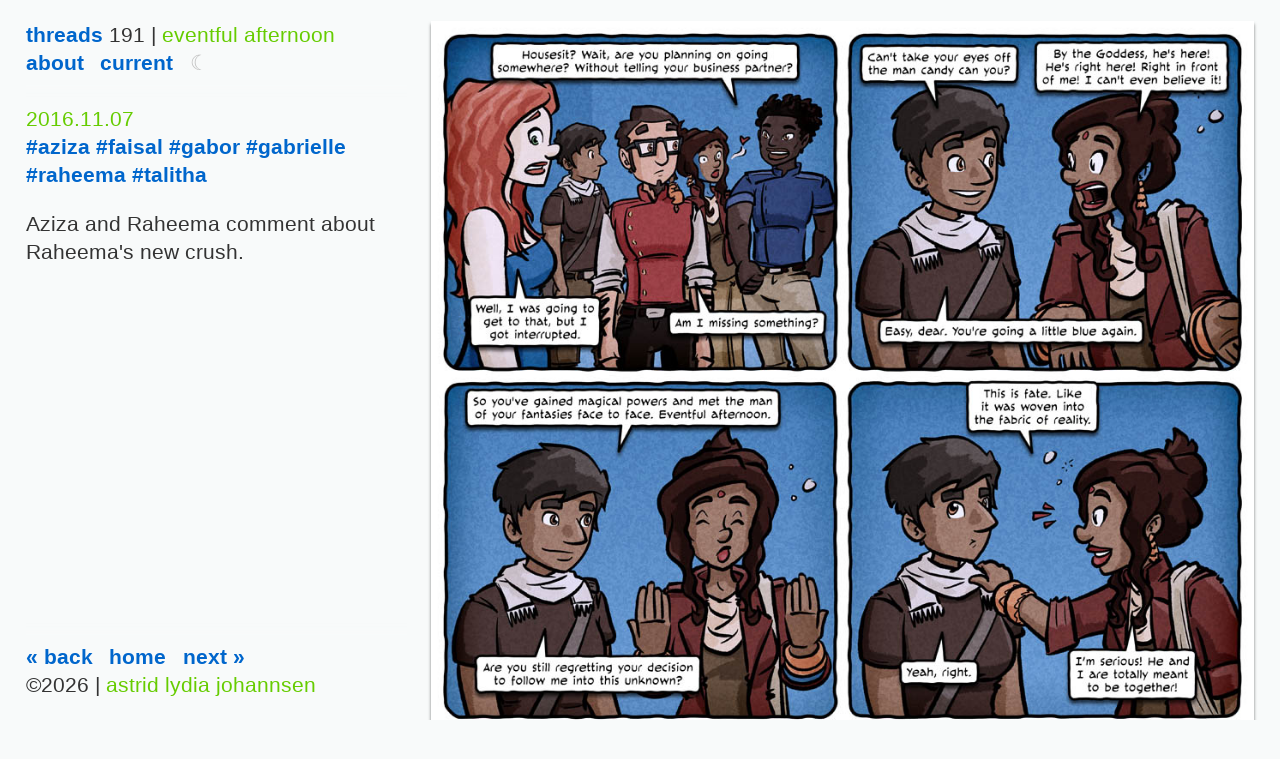

--- FILE ---
content_type: text/html;charset=UTF-8
request_url: http://ellejohara.com/threads/191
body_size: 3956
content:
<!doctype html>
<html lang="en">

<head>

<title>Threads 191 | Eventful Afternoon</title>

<meta charset="utf-8">
<meta name="viewport" content="width=device-width, initial-scale=1.0">

<meta name="pinterest" content="nopin">

<!-- Facebook Open Graph -->
<meta property="og:site_name" content="Threads from the Blue Rock Tapestry">
<meta property="og:locale" content="en-US">
<meta property="og:type" content="article">
<meta property="og:title" content="Threads 191 | Eventful Afternoon">
<meta property="og:description" content="Aziza and Raheema comment about Raheema's new crush.">
<meta property="og:url" content="http://ellejohara.com/threads/191">
<meta property="og:image" content="http://ellejohara.com/threads/191/191.png">
<meta property="og:image:width" content="960">
<meta property="og:image:height" content="1234">
<meta property="article:tag" content="comics">
<meta property="og:tag" content="webcomics">

<!-- Twitter Card -->
<meta name="twitter:card" content="summary_large_image">
<meta name="twitter:title" content="Threads 191 | Eventful Afternoon">
<meta name="twitter:description" content="Aziza and Raheema comment about Raheema's new crush.">
<meta name="twitter:image" content="http://ellejohara.com/threads/191/191.png">
<meta name="twitter:creator" content="@ellejohara">



<link rel="canonical" href="http://ellejohara.com/threads/191">
<link rel="icon" type="image/png" href="http://ellejohara.com/threads/user/themes/threads/images/favicon.png">
<link rel="me" href="https://mastodon.art/@ellejo">

<link href="http://ellejohara.com/threads/user/plugins/markdown-notices/assets/notices.css" type="text/css" rel="stylesheet">
<link href="http://ellejohara.com/threads/user/plugins/form/assets/form-styles.css" type="text/css" rel="stylesheet">
<link href="http://ellejohara.com/threads/user/plugins/login/css/login.css" type="text/css" rel="stylesheet">
<link href="http://ellejohara.com/threads/user/themes/threads/css/style.css" type="text/css" rel="stylesheet">


<script src="http://ellejohara.com/threads/user/themes/threads/js/jquery-3.4.1.min.js"></script>


</head>

<body>
<div id="wrapper">

<header id="header">

<h1><a href="http://ellejohara.com/threads/">Threads</a> 191 | <span>Eventful Afternoon</span></h1>

<ul id="menu-header">
<li><a href="http://ellejohara.com/threads/about">About</a></li>
<li><a href="http://ellejohara.com/threads/475">Current</a></li>
</ul></header>



<article>
<section id="image">
<div class="comic">
<a class="back" href="http://ellejohara.com/threads/190"></a>
<a class="next" href="http://ellejohara.com/threads/192"></a>
<figure>
<a href="http://ellejohara.com/threads/">
<img src="http://ellejohara.com/threads/191/191.jpg">
</a>
</figure>
</div>
</section>

<section id="post">

<header class="postHeader">
<h3><span>2016.11.07</span></h3>
<h4>
<a href="http://ellejohara.com/threads/tag:aziza">#aziza</a>
<a href="http://ellejohara.com/threads/tag:faisal">#faisal</a>
<a href="http://ellejohara.com/threads/tag:gabor">#gabor</a>
<a href="http://ellejohara.com/threads/tag:gabrielle">#gabrielle</a>
<a href="http://ellejohara.com/threads/tag:raheema">#raheema</a>
<a href="http://ellejohara.com/threads/tag:talitha">#talitha</a>
</h4>
</header>


<div class="entry">
<p>Aziza and Raheema comment about Raheema's new crush.</p>

</div>

</section>

</article>


<footer id="footer">

	<nav>
	<ul>
			<li><a class="keyback" href="http://ellejohara.com/threads/190">&laquo; Back</a></li>
		<li><a class="next" href="http://ellejohara.com/threads/">Home</a></li>
			<li><a class="keynext" href="http://ellejohara.com/threads/192">Next &raquo;</a></li>
		</ul>
	</nav>

<p>&copy;2026 | <span>Astrid Lydia Johannsen</span></p>
</footer>

</div><!-- #wrapper -->
<script src="http://ellejohara.com/threads/user/themes/threads/js/headerscript.js"></script>
<script src="http://ellejohara.com/threads/user/themes/threads/js/footerscript.js"></script>

</body>
</html>

--- FILE ---
content_type: text/css
request_url: http://ellejohara.com/threads/user/themes/threads/css/style.css
body_size: 5978
content:
* {
	margin: 0;
	padding: 0;
	outline: 0;
}

html {
	--text-color: #333;
	--body-color: rgb(248,250,250,1);
	--body-color-clear: rgb(248,250,250,0);
	--link-visited: #06c;
	--link-hover: #c00;
	--link-active: #60c;
	--line-color: #6c0;
	--span-color: #6c0;
}
html.nightmode {
	--text-color: #ccc;
	--body-color: rgb(18,27,36);
	--link-visited: #6c0;
	--link-hover: #c00;
	--link-active: #60c;
	--line-color: #06c;
	--span-color: #06c;
}
html.halloween {
	--text-color: #444;
	--body-color: rgb(250,249,248);
	--link-visited: #f60;
	--link-hover: #900;
	--link-active: #fc0;
	--line-color: #900;
	--span-color: #900;
}
html.halloween.nightmode {
	--text-color: #999;
	--body-color: rgb(24,12,6);
	--link-visited: #f60;
	--link-hover: #fc0;
	--link-active: #900;
	--line-color: #900;
	--span-color: #900;
}

html {
	font-weight: 300;
	font-size: 21px; /* 1rem = 10px */
	line-height: 1.35;
}

body {
	margin: 0 auto;
	font-family:
		'Avenir Next',
		'Avenir',
		'Century Gothic',
		'Gadugi',
		'Calibri',
		'Helvetica Neue Light',
		'Helvetica Neue',
		Helvetica,
		'Trebuchet MS',
		'Lucida Grande',
		Arial,
		sans-serif;
	color: var(--text-color);
	background: var(--body-color);
	text-rendering: optimizeLegibility;
	font-size: 1rem;
}

h1, h2, h3, h4, h5, h6 {
	font-weight: 300;
	font-size: 1rem;
}

hr {
	margin: 1em 0;
	width: 100%;
	height: 1px;
	border: 0;
	color: var(--line-color);
	background: var(--line-color);
}

ol, ul { list-style: none; }

a { font-weight: bold; }
a:visited, a:link {
	color: var(--link-visited);
	text-decoration: none;
}
a:hover {
	color: var(--link-hover);
	text-decoration: underline;
}
a:active {
	color: var(--link-active);
}

.capitalize {
	text-transform: capitalize;
}

img {
	max-width: 100%;
	height: auto;
}

#image img {
	box-shadow: 0 3px 3px rgba(0,0,0,0.5);
}

header#header:after,
section#image:after,
footer#footer:after,
.cf:after {
	content: "";
	display: table;
	clear: both;
}

/* Day/Night Mode */
a.bright, a.bright:visited, a.bright:link {
	
}
a.bright span:before {
	color: silver;
	display: inline-block;
	content: '\263E';
}
a.bright:hover {
	text-decoration: none;
}
.nightmode a.bright {
	
}
.nightmode a.bright span:before {
	display: inline-block;
	color: gold;
	content: '\2600';
}


/* LAYOUT */
/* Front Page */
#wrapper {
	margin: 0 auto;
	padding: 1em 0;
	height: 100%;
	width: 96%;
	max-width: 1440px;
}

header, footer {
	text-transform: lowercase;
}

header#header,
footer#footer {
	width: 29.76%;
	max-width: 446px;
	position: fixed;
	background: green;
	box-sizing: border-box;
}

header#header {
	padding: 1em 0;
	top: 0;
	background: var(--body-color);
	background: linear-gradient(180deg, var(--body-color) 0%, var(--body-color) 85%, var(--body-color-clear) 100%);
}

header#header span,
section#post span,
footer#footer span {
	font-weight: 400;
	color: var(--span-color);
	
}

footer#footer {
	padding: 1em 0;
	bottom: 0;
	background: var(--body-color);
	background: linear-gradient(0deg, var(--body-color) 0%, var(--body-color) 85%, var(--body-color-clear) 100%);
}

header#header ul li {
	margin-right: 0.5em;
	display: inline;
}

header#header ul li:last-child {
	margin-right: 0;
}

section#image {
	margin-bottom: 1em;
	padding-left: 2%;
	width: 67%;
	float: right;
}

section#image .comic {
	margin: 0 auto;
	width: 100%;
	max-width: 960px;
	position: relative;
}

section#image .comic a.back {
	position: absolute;
	top: 0;
	left: 0;
	width: 25%;
	height: 100%;
}

section#image .comic a.next {
	position: absolute;
	top: 0;
	right: 0;
	width: 25%;
	height: 100%;
}

section#image .thumbnail {
	padding-bottom: 0;
	float: left;
}

section#image .thumbnail p {
	margin: 0.25em 0;
	text-align: center;
	text-transform: lowercase;
	font-size: 0.8rem;
}

/* Comic Page */
section#post {
	margin: 4em 0;
	width: 31%;
	max-width: 446px;
	float: left;
	box-sizing: border-box;
}

section#post header {
	margin-bottom: 1em;
}

section#post header h2 {
	margin-bottom: 2.8em;
}

section#post header h3 {
	color: var(--span-color);
}

section#post .entry {
	margin-bottom: 1em;
}

section#post .entry p,
section#post .entry ul {
	margin-bottom: 1em;
}

nav {
	width: 100%;
	text-transform: lowercase;
}

nav ul {
	
}

nav ul li {
	margin-right: 0.5em;
	display: inline;
}

nav ul li:last-child {
	margin-right: 0;
}


/* MEDIA QUERIES */
/* 4 COLUMNS */
@media (min-width: 1000px) {
	section#image .thumbnail {
		width: 23.5%;
		margin-right: 2%;
	}
	section#image .thumbnail:nth-child(-n+8) {
		padding-bottom: 1em;
	}
	section#image .thumbnail:nth-child(4n) {
		margin-right: 0;
	}
}
/* 3 COLUMNS */
@media (min-width: 600px) and (max-width: 999px) {
	section#image .thumbnail {
		width: 31.3%;
		margin-right: 3%;
	}
	section#image .thumbnail:nth-child(-n+9) {
		margin-bottom: 1em;
	}
	section#image .thumbnail:nth-child(3n) {
		margin-right: 0;
	}
}
/* 3 COLUMNS NO SIDEBAR */
@media (max-width: 799px) {
	header, section, footer {
		width: 100% !important;
		float: none !important;
	}
	header#header, footer#footer {
		position: inherit;
	}
	header#header {
		max-width: 100%;
		padding-top: 0;
		padding-bottom: 1em;
	}
	header#header h1 {
		float: left;
	}
	header#header ul {
		float: right;
	}
	section#image {
		padding-left: 0;
		padding-bottom: 1em;
	}
	section#post {
		margin: 0 auto;
		padding: 0;
		max-width: 100%;
	}
	section#post header h2 {
		margin-bottom: 0;
	}
	.home section#post header h2,
	.tag section#post header h2 {
		display: none;
	}
	footer#footer {
		max-width: 100%;
		padding-bottom: 0;
	}
	footer#footer nav {
		text-align: center;
		margin-bottom: 1em;
	}
	footer#footer p {
		text-align: center;
	}
}

/* 2 COLUMNS */
@media (max-width: 599px) {
	header#header h1,
	header#header ul,
	footer#footer p {
		width: 100%;
		float: none;
		text-align: center;
	}
	section#image .thumbnail {
		width: 48%;
		margin-right: 4%;
	}
	section#image .thumbnail:nth-child(-n+10) {
		padding-bottom: 1em;
	}
	section#image .thumbnail:nth-child(2n) {
		margin-right: 0;
	}
}

--- FILE ---
content_type: application/javascript
request_url: http://ellejohara.com/threads/user/themes/threads/js/headerscript.js
body_size: 566
content:
// Night Theme
(function (window, document, undefined) {
	'use strict';
	if (!('localStorage' in window)) return;
	var nightMode = localStorage.getItem('nightMode');
	if (!nightMode) return;
	document.documentElement.className += ' nightmode';
})(window, document);

// Halloween
(function (window, document, undefined) {
	'use strict';
	var today = new Date();
	var dd = today.getDate();
	var mm = today.getMonth() + 1; // January is 0
	var today = mm + '' + dd;
	if( today == '1031') {
		document.documentElement.className += ' halloween';
	}
})(window, document);

--- FILE ---
content_type: application/javascript
request_url: http://ellejohara.com/threads/user/themes/threads/js/footerscript.js
body_size: 1136
content:
// Arrow Key Navigation
jQuery(document).keydown(function(e) {
	var url = false;
	if(e.which == 37) {
		url = jQuery('a.keyback').attr('href');
	}
	else if(e.which == 39) {
		url = jQuery('a.keynext').attr('href');
	}
	if(url) {
		window.location = url;
	}
});


// Night Theme
(function (window, document, undefined) {

	'use strict';

	// Feature test
	if (!('localStorage' in window)) return;

	// Get the navigation menu
	var nav = document.querySelector('#menu-header');
	if (!nav) return;

	// Insert the night mode toggle
	nav.innerHTML += '<li id="night-mode"><a role="button" class="bright" href="#"><span></span></a></li>';

	// Get our newly insert toggle
	var nightMode = document.querySelector('#night-mode');
	if (!nightMode) return;

	// When clicked, toggle night mode on or off
	nightMode.addEventListener('click', function (event) {
		event.preventDefault();
		document.documentElement.classList.toggle('nightmode');
		if ( document.documentElement.classList.contains('nightmode') ) {
			localStorage.setItem('nightMode', true);
			return;
		}
		localStorage.removeItem('nightMode');
	}, false);

})(window, document);